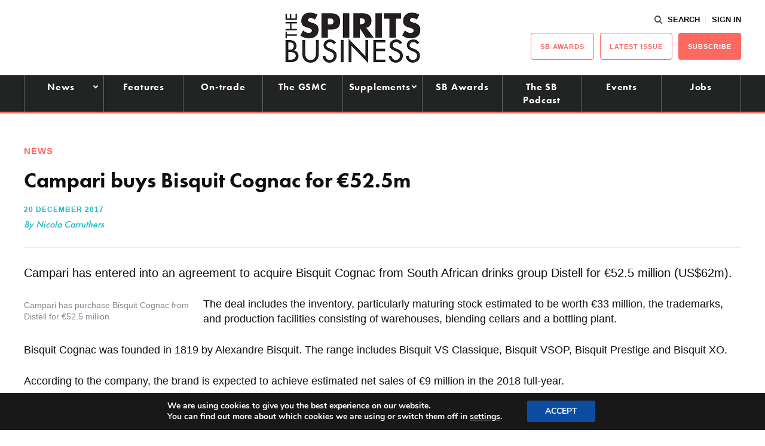

--- FILE ---
content_type: text/html; charset=UTF-8
request_url: https://www.thespiritsbusiness.com/2017/12/campari-buys-bisquit-cognac-for-e52-5m/
body_size: 17324
content:
<!DOCTYPE html>
<html lang="en-US">
<head>
    <title>Campari buys Bisquit Cognac for €52.5m - The Spirits Business</title>
    <meta charset="UTF-8" /> 
    <meta http-equiv="x-ua-compatible" content="IE=edge">
    <link rel="icon" type="image/png" href="https://www.thespiritsbusiness.com/content/themes/redwire-drink-business/assets/images/sb/favicon.png" />
    <meta name="viewport" content="width=device-width, initial-scale=1">
    <meta name="post-author" content="Nicola Carruthers">
    <meta name="post-publish-date" content="2017-12-20">
    <link rel="profile" href="http://gmpg.org/xfn/11">
    
    <script async="async" src="https://www.googletagservices.com/tag/js/gpt.js"> </script>



<script async src="https://www.googletagmanager.com/gtag/js?id=G-1CQ3BDJRFH"></script>

<script>

window.dataLayer = window.dataLayer || [];

function gtag(){dataLayer.push(arguments);}

const authorMeta = document.querySelector('meta[name="post-author"]');
const postAuthor = authorMeta ? authorMeta.content : 'Unknown';

const publishDateMeta = document.querySelector('meta[name="post-publish-date"]');
const postDate = publishDateMeta ? publishDateMeta.content : 'Unknown';

gtag('js', new Date());

gtag('config', 'G-1CQ3BDJRFH');

gtag('event', 'page_view', {
    post_author: postAuthor,
    post_publish_date: postDate
});

</script>

            
<script>

// define google tag namespace
window.googletag = window.googletag || { cmd: [] };

function get_current_size() {

    var screen_widths = {
            xl : 1000,
            lg : 728,
            md : 320,
            sm : 0,
        };

    var current_size = "sm";

    for (var key in screen_widths) {
        if ( document.documentElement.clientWidth >= screen_widths[key] ) {
            current_size = key;
            break;
        }
    };

    return current_size;
}

googletag.cmd.push( function() {

    var current_size = get_current_size();

                        
                var dimensions      = document.getElementById("ad-85ecf8c05dadb681f958f565d3182c2b").getAttribute("data-" + current_size + "-dimensions");
                
                // Define slot
                var slot = googletag.defineSlot('/13229549/sb_standard_leaderboard', JSON.parse(dimensions), 'ad-85ecf8c05dadb681f958f565d3182c2b')
                    .addService(googletag.pubads())
                    .setCollapseEmptyDiv(true);

                
                                            
                var dimensions      = document.getElementById("ad-99523cdfc25fce32e6bf0a469f81ebfb").getAttribute("data-" + current_size + "-dimensions");
                
                // Define slot
                var slot = googletag.defineSlot('/13229549/sb_left_gutter', JSON.parse(dimensions), 'ad-99523cdfc25fce32e6bf0a469f81ebfb')
                    .addService(googletag.pubads())
                    .setCollapseEmptyDiv(true);

                
                                            
                var dimensions      = document.getElementById("ad-18f1ba4d09641df2300044d8c8f25db0").getAttribute("data-" + current_size + "-dimensions");
                
                // Define slot
                var slot = googletag.defineSlot('/13229549/sb_right_gutter', JSON.parse(dimensions), 'ad-18f1ba4d09641df2300044d8c8f25db0')
                    .addService(googletag.pubads())
                    .setCollapseEmptyDiv(true);

                
                                                        
                var dimensions      = document.getElementById("ad-853311b27880d9a5b6839c7ba7a930b0").getAttribute("data-" + current_size + "-dimensions");
                
                // Define slot
                var slot = googletag.defineSlot('/13229549/sb_btm_mpu', JSON.parse(dimensions), 'ad-853311b27880d9a5b6839c7ba7a930b0')
                    .addService(googletag.pubads())
                    .setCollapseEmptyDiv(true);

                
                                            
                var dimensions      = document.getElementById("ad-8bf3e1c90053b6e3747769fe772f4923").getAttribute("data-" + current_size + "-dimensions");
                
                // Define slot
                var slot = googletag.defineSlot('/13229549/sb_Post-PreComments', JSON.parse(dimensions), 'ad-8bf3e1c90053b6e3747769fe772f4923')
                    .addService(googletag.pubads())
                    .setCollapseEmptyDiv(true);

                
                                            
                var dimensions      = document.getElementById("ad-a39e0ed2fb136ea398b8174350e53799").getAttribute("data-" + current_size + "-dimensions");
                
                // Define slot
                var slot = googletag.defineSlot('/13229549/sb_mid_article_ad_1', JSON.parse(dimensions), 'ad-a39e0ed2fb136ea398b8174350e53799')
                    .addService(googletag.pubads())
                    .setCollapseEmptyDiv(true);

                
                                
    googletag.enableServices();

});
</script>    
    
    <script src="https://use.typekit.net/iru2dyv.js" async></script>
    <script>try{Typekit.load({ async: true });}catch(e){}</script>

    <meta name='robots' content='index, follow, max-image-preview:large, max-snippet:-1, max-video-preview:-1' />

<!-- Social Warfare v4.5.6 https://warfareplugins.com - BEGINNING OF OUTPUT -->
<style>
	@font-face {
		font-family: "sw-icon-font";
		src:url("https://www.thespiritsbusiness.com/content/plugins/social-warfare/assets/fonts/sw-icon-font.eot?ver=4.5.6");
		src:url("https://www.thespiritsbusiness.com/content/plugins/social-warfare/assets/fonts/sw-icon-font.eot?ver=4.5.6#iefix") format("embedded-opentype"),
		url("https://www.thespiritsbusiness.com/content/plugins/social-warfare/assets/fonts/sw-icon-font.woff?ver=4.5.6") format("woff"),
		url("https://www.thespiritsbusiness.com/content/plugins/social-warfare/assets/fonts/sw-icon-font.ttf?ver=4.5.6") format("truetype"),
		url("https://www.thespiritsbusiness.com/content/plugins/social-warfare/assets/fonts/sw-icon-font.svg?ver=4.5.6#1445203416") format("svg");
		font-weight: normal;
		font-style: normal;
		font-display:block;
	}
</style>
<!-- Social Warfare v4.5.6 https://warfareplugins.com - END OF OUTPUT -->


	<!-- This site is optimized with the Yoast SEO plugin v26.7 - https://yoast.com/wordpress/plugins/seo/ -->
	<link rel="canonical" href="https://www.thespiritsbusiness.com/2017/12/campari-buys-bisquit-cognac-for-e52-5m/" />
	<meta property="og:locale" content="en_US" />
	<meta property="og:type" content="article" />
	<meta property="og:title" content="Campari buys Bisquit Cognac for €52.5m - The Spirits Business" />
	<meta property="og:description" content="Campari has entered into an agreement to acquire Bisquit Cognac from South African drinks group Distell for €52.5 million (US$62m)" />
	<meta property="og:url" content="https://www.thespiritsbusiness.com/2017/12/campari-buys-bisquit-cognac-for-e52-5m/" />
	<meta property="og:site_name" content="The Spirits Business" />
	<meta property="article:published_time" content="2017-12-20T11:08:15+00:00" />
	<meta property="article:modified_time" content="2017-12-20T11:20:39+00:00" />
	<meta property="og:image" content="https://www.thespiritsbusiness.com/content/uploads/2017/12/bisquit-cognac.jpg" />
	<meta property="og:image:width" content="280" />
	<meta property="og:image:height" content="280" />
	<meta property="og:image:type" content="image/jpeg" />
	<meta name="author" content="Nicola Carruthers" />
	<meta name="twitter:card" content="summary_large_image" />
	<meta name="twitter:label1" content="Written by" />
	<meta name="twitter:data1" content="Nicola Carruthers" />
	<meta name="twitter:label2" content="Est. reading time" />
	<meta name="twitter:data2" content="1 minute" />
	<script type="application/ld+json" class="yoast-schema-graph">{"@context":"https://schema.org","@graph":[{"@type":"Article","@id":"https://www.thespiritsbusiness.com/2017/12/campari-buys-bisquit-cognac-for-e52-5m/#article","isPartOf":{"@id":"https://www.thespiritsbusiness.com/2017/12/campari-buys-bisquit-cognac-for-e52-5m/"},"author":{"name":"Nicola Carruthers","@id":"https://www.thespiritsbusiness.com/#/schema/person/96188952ae9f2f44d40018d9cdafdec1"},"headline":"Campari buys Bisquit Cognac for €52.5m","datePublished":"2017-12-20T11:08:15+00:00","dateModified":"2017-12-20T11:20:39+00:00","mainEntityOfPage":{"@id":"https://www.thespiritsbusiness.com/2017/12/campari-buys-bisquit-cognac-for-e52-5m/"},"wordCount":301,"commentCount":0,"publisher":{"@id":"https://www.thespiritsbusiness.com/#organization"},"image":{"@id":"https://www.thespiritsbusiness.com/2017/12/campari-buys-bisquit-cognac-for-e52-5m/#primaryimage"},"thumbnailUrl":"https://www.thespiritsbusiness.com/content/uploads/2017/12/bisquit-cognac.jpg","keywords":["acquisition","Bisquit Cognac","Campari","Cognac","Distell","finance"],"articleSection":["Headline","News"],"inLanguage":"en-US","potentialAction":[{"@type":"CommentAction","name":"Comment","target":["https://www.thespiritsbusiness.com/2017/12/campari-buys-bisquit-cognac-for-e52-5m/#respond"]}]},{"@type":"WebPage","@id":"https://www.thespiritsbusiness.com/2017/12/campari-buys-bisquit-cognac-for-e52-5m/","url":"https://www.thespiritsbusiness.com/2017/12/campari-buys-bisquit-cognac-for-e52-5m/","name":"Campari buys Bisquit Cognac for €52.5m - The Spirits Business","isPartOf":{"@id":"https://www.thespiritsbusiness.com/#website"},"primaryImageOfPage":{"@id":"https://www.thespiritsbusiness.com/2017/12/campari-buys-bisquit-cognac-for-e52-5m/#primaryimage"},"image":{"@id":"https://www.thespiritsbusiness.com/2017/12/campari-buys-bisquit-cognac-for-e52-5m/#primaryimage"},"thumbnailUrl":"https://www.thespiritsbusiness.com/content/uploads/2017/12/bisquit-cognac.jpg","datePublished":"2017-12-20T11:08:15+00:00","dateModified":"2017-12-20T11:20:39+00:00","breadcrumb":{"@id":"https://www.thespiritsbusiness.com/2017/12/campari-buys-bisquit-cognac-for-e52-5m/#breadcrumb"},"inLanguage":"en-US","potentialAction":[{"@type":"ReadAction","target":["https://www.thespiritsbusiness.com/2017/12/campari-buys-bisquit-cognac-for-e52-5m/"]}]},{"@type":"ImageObject","inLanguage":"en-US","@id":"https://www.thespiritsbusiness.com/2017/12/campari-buys-bisquit-cognac-for-e52-5m/#primaryimage","url":"https://www.thespiritsbusiness.com/content/uploads/2017/12/bisquit-cognac.jpg","contentUrl":"https://www.thespiritsbusiness.com/content/uploads/2017/12/bisquit-cognac.jpg","width":280,"height":280},{"@type":"BreadcrumbList","@id":"https://www.thespiritsbusiness.com/2017/12/campari-buys-bisquit-cognac-for-e52-5m/#breadcrumb","itemListElement":[{"@type":"ListItem","position":1,"name":"Home","item":"https://www.thespiritsbusiness.com/"},{"@type":"ListItem","position":2,"name":"Campari buys Bisquit Cognac for €52.5m"}]},{"@type":"WebSite","@id":"https://www.thespiritsbusiness.com/#website","url":"https://www.thespiritsbusiness.com/","name":"The Spirits Business","description":"The International Spirits Trade","publisher":{"@id":"https://www.thespiritsbusiness.com/#organization"},"potentialAction":[{"@type":"SearchAction","target":{"@type":"EntryPoint","urlTemplate":"https://www.thespiritsbusiness.com/?s={search_term_string}"},"query-input":{"@type":"PropertyValueSpecification","valueRequired":true,"valueName":"search_term_string"}}],"inLanguage":"en-US"},{"@type":"Organization","@id":"https://www.thespiritsbusiness.com/#organization","name":"The Spirits Business","url":"https://www.thespiritsbusiness.com/","logo":{"@type":"ImageObject","inLanguage":"en-US","@id":"https://www.thespiritsbusiness.com/#/schema/logo/image/","url":"https://www.thespiritsbusiness.com/content/uploads/2021/08/logo.png","contentUrl":"https://www.thespiritsbusiness.com/content/uploads/2021/08/logo.png","width":449,"height":170,"caption":"The Spirits Business"},"image":{"@id":"https://www.thespiritsbusiness.com/#/schema/logo/image/"}},{"@type":"Person","@id":"https://www.thespiritsbusiness.com/#/schema/person/96188952ae9f2f44d40018d9cdafdec1","name":"Nicola Carruthers","image":{"@type":"ImageObject","inLanguage":"en-US","@id":"https://www.thespiritsbusiness.com/#/schema/person/image/","url":"https://secure.gravatar.com/avatar/68aa700d4a69f4145367114823461780aa906079c7ea4cf622af0a5c73aa2df5?s=96&d=mm&r=g","contentUrl":"https://secure.gravatar.com/avatar/68aa700d4a69f4145367114823461780aa906079c7ea4cf622af0a5c73aa2df5?s=96&d=mm&r=g","caption":"Nicola Carruthers"}}]}</script>
	<!-- / Yoast SEO plugin. -->


<script type="text/javascript" id="wpp-js" src="https://www.thespiritsbusiness.com/content/plugins/wordpress-popular-posts/assets/js/wpp.min.js?ver=7.3.6" data-sampling="0" data-sampling-rate="100" data-api-url="https://www.thespiritsbusiness.com/wp-json/wordpress-popular-posts" data-post-id="680964" data-token="eab2a67581" data-lang="0" data-debug="0"></script>
<link rel="alternate" type="application/rss+xml" title="The Spirits Business &raquo; Campari buys Bisquit Cognac for €52.5m Comments Feed" href="https://www.thespiritsbusiness.com/2017/12/campari-buys-bisquit-cognac-for-e52-5m/feed/" />
<link rel="alternate" title="oEmbed (JSON)" type="application/json+oembed" href="https://www.thespiritsbusiness.com/wp-json/oembed/1.0/embed?url=https%3A%2F%2Fwww.thespiritsbusiness.com%2F2017%2F12%2Fcampari-buys-bisquit-cognac-for-e52-5m%2F" />
<link rel="alternate" title="oEmbed (XML)" type="text/xml+oembed" href="https://www.thespiritsbusiness.com/wp-json/oembed/1.0/embed?url=https%3A%2F%2Fwww.thespiritsbusiness.com%2F2017%2F12%2Fcampari-buys-bisquit-cognac-for-e52-5m%2F&#038;format=xml" />
<style id='wp-img-auto-sizes-contain-inline-css' type='text/css'>
img:is([sizes=auto i],[sizes^="auto," i]){contain-intrinsic-size:3000px 1500px}
/*# sourceURL=wp-img-auto-sizes-contain-inline-css */
</style>
<link rel='stylesheet' id='social-warfare-block-css-css' href='https://www.thespiritsbusiness.com/content/plugins/social-warfare/assets/js/post-editor/dist/blocks.style.build.css?ver=6.9' type='text/css' media='all' />
<style id='classic-theme-styles-inline-css' type='text/css'>
/*! This file is auto-generated */
.wp-block-button__link{color:#fff;background-color:#32373c;border-radius:9999px;box-shadow:none;text-decoration:none;padding:calc(.667em + 2px) calc(1.333em + 2px);font-size:1.125em}.wp-block-file__button{background:#32373c;color:#fff;text-decoration:none}
/*# sourceURL=/wp-includes/css/classic-themes.min.css */
</style>
<link rel='stylesheet' id='som_lost_password_style-css' href='https://www.thespiritsbusiness.com/content/plugins/frontend-reset-password/assets/css/password-lost.css?ver=6.9' type='text/css' media='all' />
<link rel='stylesheet' id='social_warfare-css' href='https://www.thespiritsbusiness.com/content/plugins/social-warfare/assets/css/style.min.css?ver=4.5.6' type='text/css' media='all' />
<link rel='stylesheet' id='magnificpopup-stylesheet-css' href='https://www.thespiritsbusiness.com/content/themes/redwire-drink-business/assets/css/vendor/magnific-popup.css?ver=6.9' type='text/css' media='all' />
<link rel='stylesheet' id='main-stylesheet-css' href='https://www.thespiritsbusiness.com/content/themes/redwire-drink-business/assets/css/sb.min.css?ver=2.7.6' type='text/css' media='all' />
<link rel='stylesheet' id='moove_gdpr_frontend-css' href='https://www.thespiritsbusiness.com/content/plugins/gdpr-cookie-compliance/dist/styles/gdpr-main.css?ver=5.0.9' type='text/css' media='all' />
<style id='moove_gdpr_frontend-inline-css' type='text/css'>
#moove_gdpr_cookie_modal,#moove_gdpr_cookie_info_bar,.gdpr_cookie_settings_shortcode_content{font-family:&#039;Nunito&#039;,sans-serif}#moove_gdpr_save_popup_settings_button{background-color:#373737;color:#fff}#moove_gdpr_save_popup_settings_button:hover{background-color:#000}#moove_gdpr_cookie_info_bar .moove-gdpr-info-bar-container .moove-gdpr-info-bar-content a.mgbutton,#moove_gdpr_cookie_info_bar .moove-gdpr-info-bar-container .moove-gdpr-info-bar-content button.mgbutton{background-color:#0C4DA2}#moove_gdpr_cookie_modal .moove-gdpr-modal-content .moove-gdpr-modal-footer-content .moove-gdpr-button-holder a.mgbutton,#moove_gdpr_cookie_modal .moove-gdpr-modal-content .moove-gdpr-modal-footer-content .moove-gdpr-button-holder button.mgbutton,.gdpr_cookie_settings_shortcode_content .gdpr-shr-button.button-green{background-color:#0C4DA2;border-color:#0C4DA2}#moove_gdpr_cookie_modal .moove-gdpr-modal-content .moove-gdpr-modal-footer-content .moove-gdpr-button-holder a.mgbutton:hover,#moove_gdpr_cookie_modal .moove-gdpr-modal-content .moove-gdpr-modal-footer-content .moove-gdpr-button-holder button.mgbutton:hover,.gdpr_cookie_settings_shortcode_content .gdpr-shr-button.button-green:hover{background-color:#fff;color:#0C4DA2}#moove_gdpr_cookie_modal .moove-gdpr-modal-content .moove-gdpr-modal-close i,#moove_gdpr_cookie_modal .moove-gdpr-modal-content .moove-gdpr-modal-close span.gdpr-icon{background-color:#0C4DA2;border:1px solid #0C4DA2}#moove_gdpr_cookie_info_bar span.moove-gdpr-infobar-allow-all.focus-g,#moove_gdpr_cookie_info_bar span.moove-gdpr-infobar-allow-all:focus,#moove_gdpr_cookie_info_bar button.moove-gdpr-infobar-allow-all.focus-g,#moove_gdpr_cookie_info_bar button.moove-gdpr-infobar-allow-all:focus,#moove_gdpr_cookie_info_bar span.moove-gdpr-infobar-reject-btn.focus-g,#moove_gdpr_cookie_info_bar span.moove-gdpr-infobar-reject-btn:focus,#moove_gdpr_cookie_info_bar button.moove-gdpr-infobar-reject-btn.focus-g,#moove_gdpr_cookie_info_bar button.moove-gdpr-infobar-reject-btn:focus,#moove_gdpr_cookie_info_bar span.change-settings-button.focus-g,#moove_gdpr_cookie_info_bar span.change-settings-button:focus,#moove_gdpr_cookie_info_bar button.change-settings-button.focus-g,#moove_gdpr_cookie_info_bar button.change-settings-button:focus{-webkit-box-shadow:0 0 1px 3px #0C4DA2;-moz-box-shadow:0 0 1px 3px #0C4DA2;box-shadow:0 0 1px 3px #0C4DA2}#moove_gdpr_cookie_modal .moove-gdpr-modal-content .moove-gdpr-modal-close i:hover,#moove_gdpr_cookie_modal .moove-gdpr-modal-content .moove-gdpr-modal-close span.gdpr-icon:hover,#moove_gdpr_cookie_info_bar span[data-href]>u.change-settings-button{color:#0C4DA2}#moove_gdpr_cookie_modal .moove-gdpr-modal-content .moove-gdpr-modal-left-content #moove-gdpr-menu li.menu-item-selected a span.gdpr-icon,#moove_gdpr_cookie_modal .moove-gdpr-modal-content .moove-gdpr-modal-left-content #moove-gdpr-menu li.menu-item-selected button span.gdpr-icon{color:inherit}#moove_gdpr_cookie_modal .moove-gdpr-modal-content .moove-gdpr-modal-left-content #moove-gdpr-menu li a span.gdpr-icon,#moove_gdpr_cookie_modal .moove-gdpr-modal-content .moove-gdpr-modal-left-content #moove-gdpr-menu li button span.gdpr-icon{color:inherit}#moove_gdpr_cookie_modal .gdpr-acc-link{line-height:0;font-size:0;color:transparent;position:absolute}#moove_gdpr_cookie_modal .moove-gdpr-modal-content .moove-gdpr-modal-close:hover i,#moove_gdpr_cookie_modal .moove-gdpr-modal-content .moove-gdpr-modal-left-content #moove-gdpr-menu li a,#moove_gdpr_cookie_modal .moove-gdpr-modal-content .moove-gdpr-modal-left-content #moove-gdpr-menu li button,#moove_gdpr_cookie_modal .moove-gdpr-modal-content .moove-gdpr-modal-left-content #moove-gdpr-menu li button i,#moove_gdpr_cookie_modal .moove-gdpr-modal-content .moove-gdpr-modal-left-content #moove-gdpr-menu li a i,#moove_gdpr_cookie_modal .moove-gdpr-modal-content .moove-gdpr-tab-main .moove-gdpr-tab-main-content a:hover,#moove_gdpr_cookie_info_bar.moove-gdpr-dark-scheme .moove-gdpr-info-bar-container .moove-gdpr-info-bar-content a.mgbutton:hover,#moove_gdpr_cookie_info_bar.moove-gdpr-dark-scheme .moove-gdpr-info-bar-container .moove-gdpr-info-bar-content button.mgbutton:hover,#moove_gdpr_cookie_info_bar.moove-gdpr-dark-scheme .moove-gdpr-info-bar-container .moove-gdpr-info-bar-content a:hover,#moove_gdpr_cookie_info_bar.moove-gdpr-dark-scheme .moove-gdpr-info-bar-container .moove-gdpr-info-bar-content button:hover,#moove_gdpr_cookie_info_bar.moove-gdpr-dark-scheme .moove-gdpr-info-bar-container .moove-gdpr-info-bar-content span.change-settings-button:hover,#moove_gdpr_cookie_info_bar.moove-gdpr-dark-scheme .moove-gdpr-info-bar-container .moove-gdpr-info-bar-content button.change-settings-button:hover,#moove_gdpr_cookie_info_bar.moove-gdpr-dark-scheme .moove-gdpr-info-bar-container .moove-gdpr-info-bar-content u.change-settings-button:hover,#moove_gdpr_cookie_info_bar span[data-href]>u.change-settings-button,#moove_gdpr_cookie_info_bar.moove-gdpr-dark-scheme .moove-gdpr-info-bar-container .moove-gdpr-info-bar-content a.mgbutton.focus-g,#moove_gdpr_cookie_info_bar.moove-gdpr-dark-scheme .moove-gdpr-info-bar-container .moove-gdpr-info-bar-content button.mgbutton.focus-g,#moove_gdpr_cookie_info_bar.moove-gdpr-dark-scheme .moove-gdpr-info-bar-container .moove-gdpr-info-bar-content a.focus-g,#moove_gdpr_cookie_info_bar.moove-gdpr-dark-scheme .moove-gdpr-info-bar-container .moove-gdpr-info-bar-content button.focus-g,#moove_gdpr_cookie_info_bar.moove-gdpr-dark-scheme .moove-gdpr-info-bar-container .moove-gdpr-info-bar-content a.mgbutton:focus,#moove_gdpr_cookie_info_bar.moove-gdpr-dark-scheme .moove-gdpr-info-bar-container .moove-gdpr-info-bar-content button.mgbutton:focus,#moove_gdpr_cookie_info_bar.moove-gdpr-dark-scheme .moove-gdpr-info-bar-container .moove-gdpr-info-bar-content a:focus,#moove_gdpr_cookie_info_bar.moove-gdpr-dark-scheme .moove-gdpr-info-bar-container .moove-gdpr-info-bar-content button:focus,#moove_gdpr_cookie_info_bar.moove-gdpr-dark-scheme .moove-gdpr-info-bar-container .moove-gdpr-info-bar-content span.change-settings-button.focus-g,span.change-settings-button:focus,button.change-settings-button.focus-g,button.change-settings-button:focus,#moove_gdpr_cookie_info_bar.moove-gdpr-dark-scheme .moove-gdpr-info-bar-container .moove-gdpr-info-bar-content u.change-settings-button.focus-g,#moove_gdpr_cookie_info_bar.moove-gdpr-dark-scheme .moove-gdpr-info-bar-container .moove-gdpr-info-bar-content u.change-settings-button:focus{color:#0C4DA2}#moove_gdpr_cookie_modal .moove-gdpr-branding.focus-g span,#moove_gdpr_cookie_modal .moove-gdpr-modal-content .moove-gdpr-tab-main a.focus-g,#moove_gdpr_cookie_modal .moove-gdpr-modal-content .moove-gdpr-tab-main .gdpr-cd-details-toggle.focus-g{color:#0C4DA2}#moove_gdpr_cookie_modal.gdpr_lightbox-hide{display:none}
/*# sourceURL=moove_gdpr_frontend-inline-css */
</style>
<script type="text/javascript" src="https://www.thespiritsbusiness.com/wp/wp-includes/js/jquery/jquery.min.js?ver=3.7.1" id="jquery-core-js"></script>
<script type="text/javascript" src="https://www.thespiritsbusiness.com/wp/wp-includes/js/jquery/jquery-migrate.min.js?ver=3.4.1" id="jquery-migrate-js"></script>
<link rel="https://api.w.org/" href="https://www.thespiritsbusiness.com/wp-json/" /><link rel="alternate" title="JSON" type="application/json" href="https://www.thespiritsbusiness.com/wp-json/wp/v2/posts/680964" /><link rel='shortlink' href='https://www.thespiritsbusiness.com/?p=680964' />
<style>
.som-password-error-message,
.som-password-sent-message {
	background-color: #ff2d2d;
	border-color: #ff2d2d;
}
</style>
            <style id="wpp-loading-animation-styles">@-webkit-keyframes bgslide{from{background-position-x:0}to{background-position-x:-200%}}@keyframes bgslide{from{background-position-x:0}to{background-position-x:-200%}}.wpp-widget-block-placeholder,.wpp-shortcode-placeholder{margin:0 auto;width:60px;height:3px;background:#dd3737;background:linear-gradient(90deg,#dd3737 0%,#571313 10%,#dd3737 100%);background-size:200% auto;border-radius:3px;-webkit-animation:bgslide 1s infinite linear;animation:bgslide 1s infinite linear}</style>
            		<script>
			document.documentElement.className = document.documentElement.className.replace( 'no-js', 'js' );
		</script>
				<style>
			.no-js img.lazyload { display: none; }
			figure.wp-block-image img.lazyloading { min-width: 150px; }
							.lazyload, .lazyloading { opacity: 0; }
				.lazyloaded {
					opacity: 1;
					transition: opacity 400ms;
					transition-delay: 0ms;
				}
					</style>
		<link rel="icon" href="https://www.thespiritsbusiness.com/content/uploads/2023/02/cropped-sb-favicon-32x32.png" sizes="32x32" />
<link rel="icon" href="https://www.thespiritsbusiness.com/content/uploads/2023/02/cropped-sb-favicon-192x192.png" sizes="192x192" />
<link rel="apple-touch-icon" href="https://www.thespiritsbusiness.com/content/uploads/2023/02/cropped-sb-favicon-180x180.png" />
<meta name="msapplication-TileImage" content="https://www.thespiritsbusiness.com/content/uploads/2023/02/cropped-sb-favicon-270x270.png" />
		<style type="text/css" id="wp-custom-css">
			/*.gform_wrapper .sb-attendees:after, .c-form__field--select:after, .variations .value:after {
    content: '';
    position: absolute;
    top: 50%;
	  right: 20px;
    border-top: 2px solid #0E0F11;
    border-right: 2px solid #0E0F11;
    width: 8px;
    height: 8px;
	    -ms-transform: translateY(-50%) rotate(135deg);
    transform: translateY(-50%) rotate(
135deg);
    pointer-events: none;
}

body .gform_wrapper .sb-attendees::after{
	    top: 65% !important;
}
*/
.gform_wrapper .sb-attendees {
		    padding-top: 15px!important;
}

.gform_wrapper .sb-attendees select {
	border: 1px solid #c2c4c9;
    border-radius: inherit;
    font-family: basic-sans, sans-serif;
    font-weight: 300;
    font-style: normal;
    font-size: inherit;
    line-height: 1;
    padding: 12px 10px;
	background: #E7EDED;
	-webkit-appearance: none!important;
    appearance: none!important;
    outline: none !important;
	    color: #0E0F11;
    width: 100%;
}


/** BIDDING STYLES */

#rebel_bourbon_wrap > .gform_title {display:hidden}
.rebel_bourbon_wrap input
{
    padding: 15px 10px !important;
}
.rebel_bourbon_wrap .c-button {
	    padding: 20px 40px 20px;
	text-transform: UPPERCASE;
	font-size: 25px;
    margin-top: 2em;
	
}

.rbwrapper {
 	  display: grid;
		grid-template-columns: auto auto;
		grid-gap: 10px;
		background-color: #fff;
		color: #444;
  }

  .rbbox {
			background-color: #ffffff;
			color: #444;
			border-radius: 5px;
			padding: 20px;
  }

.rbdwrapper {
	 	  display: grid;
		grid-template-columns: auto;
		grid-gap: 10px;
		background-color: #fff;
		color: #444;
}

  .rbdbox {
			background-color: #ffffff;
			color: #444;
			border-radius: 5px;
			padding: 20px 0;
  }

#rbcountdown {font-size:}
div#rbcountdown li {
  display: inline-block;
  font-size: 1.5em;
  list-style-type: none;
  padding: 0.5em;
  text-transform: uppercase;
	text-align: center;

}

div#rbcountdown li span {
  display: block;
  font-size: 4.5rem;
	line-height: 1.4em;
}

#rbheadline {
	text-align:center
}		</style>
		

    <script>
        var APP_VARS = {
            AJAX: "https://www.thespiritsbusiness.com/wp/wp-admin/admin-ajax.php",
            IMAGES_URL: "https://www.thespiritsbusiness.com/content/themes/redwire-drink-business/assets/images",
            COUNTRY: "",
            PUBLICATION: "sb",
            PUBLICATION_PRIMARY: "sb",
            PUBLICATION_PRIMARY_HOME: "https://www.thespiritsbusiness.com",
            PUBLICATION_ALT: "",
            PUBLICATION_ALT_HOME: "",
        };
    </script>

<style id='global-styles-inline-css' type='text/css'>
:root{--wp--preset--aspect-ratio--square: 1;--wp--preset--aspect-ratio--4-3: 4/3;--wp--preset--aspect-ratio--3-4: 3/4;--wp--preset--aspect-ratio--3-2: 3/2;--wp--preset--aspect-ratio--2-3: 2/3;--wp--preset--aspect-ratio--16-9: 16/9;--wp--preset--aspect-ratio--9-16: 9/16;--wp--preset--gradient--vivid-cyan-blue-to-vivid-purple: linear-gradient(135deg,rgb(6,147,227) 0%,rgb(155,81,224) 100%);--wp--preset--gradient--light-green-cyan-to-vivid-green-cyan: linear-gradient(135deg,rgb(122,220,180) 0%,rgb(0,208,130) 100%);--wp--preset--gradient--luminous-vivid-amber-to-luminous-vivid-orange: linear-gradient(135deg,rgb(252,185,0) 0%,rgb(255,105,0) 100%);--wp--preset--gradient--luminous-vivid-orange-to-vivid-red: linear-gradient(135deg,rgb(255,105,0) 0%,rgb(207,46,46) 100%);--wp--preset--gradient--very-light-gray-to-cyan-bluish-gray: linear-gradient(135deg,rgb(238,238,238) 0%,rgb(169,184,195) 100%);--wp--preset--gradient--cool-to-warm-spectrum: linear-gradient(135deg,rgb(74,234,220) 0%,rgb(151,120,209) 20%,rgb(207,42,186) 40%,rgb(238,44,130) 60%,rgb(251,105,98) 80%,rgb(254,248,76) 100%);--wp--preset--gradient--blush-light-purple: linear-gradient(135deg,rgb(255,206,236) 0%,rgb(152,150,240) 100%);--wp--preset--gradient--blush-bordeaux: linear-gradient(135deg,rgb(254,205,165) 0%,rgb(254,45,45) 50%,rgb(107,0,62) 100%);--wp--preset--gradient--luminous-dusk: linear-gradient(135deg,rgb(255,203,112) 0%,rgb(199,81,192) 50%,rgb(65,88,208) 100%);--wp--preset--gradient--pale-ocean: linear-gradient(135deg,rgb(255,245,203) 0%,rgb(182,227,212) 50%,rgb(51,167,181) 100%);--wp--preset--gradient--electric-grass: linear-gradient(135deg,rgb(202,248,128) 0%,rgb(113,206,126) 100%);--wp--preset--gradient--midnight: linear-gradient(135deg,rgb(2,3,129) 0%,rgb(40,116,252) 100%);--wp--preset--font-size--small: 13px;--wp--preset--font-size--medium: 20px;--wp--preset--font-size--large: 36px;--wp--preset--font-size--x-large: 42px;--wp--preset--spacing--20: 0.44rem;--wp--preset--spacing--30: 0.67rem;--wp--preset--spacing--40: 1rem;--wp--preset--spacing--50: 1.5rem;--wp--preset--spacing--60: 2.25rem;--wp--preset--spacing--70: 3.38rem;--wp--preset--spacing--80: 5.06rem;--wp--preset--shadow--natural: 6px 6px 9px rgba(0, 0, 0, 0.2);--wp--preset--shadow--deep: 12px 12px 50px rgba(0, 0, 0, 0.4);--wp--preset--shadow--sharp: 6px 6px 0px rgba(0, 0, 0, 0.2);--wp--preset--shadow--outlined: 6px 6px 0px -3px rgb(255, 255, 255), 6px 6px rgb(0, 0, 0);--wp--preset--shadow--crisp: 6px 6px 0px rgb(0, 0, 0);}:where(.is-layout-flex){gap: 0.5em;}:where(.is-layout-grid){gap: 0.5em;}body .is-layout-flex{display: flex;}.is-layout-flex{flex-wrap: wrap;align-items: center;}.is-layout-flex > :is(*, div){margin: 0;}body .is-layout-grid{display: grid;}.is-layout-grid > :is(*, div){margin: 0;}:where(.wp-block-columns.is-layout-flex){gap: 2em;}:where(.wp-block-columns.is-layout-grid){gap: 2em;}:where(.wp-block-post-template.is-layout-flex){gap: 1.25em;}:where(.wp-block-post-template.is-layout-grid){gap: 1.25em;}.has-vivid-cyan-blue-to-vivid-purple-gradient-background{background: var(--wp--preset--gradient--vivid-cyan-blue-to-vivid-purple) !important;}.has-light-green-cyan-to-vivid-green-cyan-gradient-background{background: var(--wp--preset--gradient--light-green-cyan-to-vivid-green-cyan) !important;}.has-luminous-vivid-amber-to-luminous-vivid-orange-gradient-background{background: var(--wp--preset--gradient--luminous-vivid-amber-to-luminous-vivid-orange) !important;}.has-luminous-vivid-orange-to-vivid-red-gradient-background{background: var(--wp--preset--gradient--luminous-vivid-orange-to-vivid-red) !important;}.has-very-light-gray-to-cyan-bluish-gray-gradient-background{background: var(--wp--preset--gradient--very-light-gray-to-cyan-bluish-gray) !important;}.has-cool-to-warm-spectrum-gradient-background{background: var(--wp--preset--gradient--cool-to-warm-spectrum) !important;}.has-blush-light-purple-gradient-background{background: var(--wp--preset--gradient--blush-light-purple) !important;}.has-blush-bordeaux-gradient-background{background: var(--wp--preset--gradient--blush-bordeaux) !important;}.has-luminous-dusk-gradient-background{background: var(--wp--preset--gradient--luminous-dusk) !important;}.has-pale-ocean-gradient-background{background: var(--wp--preset--gradient--pale-ocean) !important;}.has-electric-grass-gradient-background{background: var(--wp--preset--gradient--electric-grass) !important;}.has-midnight-gradient-background{background: var(--wp--preset--gradient--midnight) !important;}.has-small-font-size{font-size: var(--wp--preset--font-size--small) !important;}.has-medium-font-size{font-size: var(--wp--preset--font-size--medium) !important;}.has-large-font-size{font-size: var(--wp--preset--font-size--large) !important;}.has-x-large-font-size{font-size: var(--wp--preset--font-size--x-large) !important;}
/*# sourceURL=global-styles-inline-css */
</style>
</head>
<body class="wp-singular post-template-default single single-post postid-680964 single-format-standard wp-theme-redwire-drink-business site-sb">

                <div class="c-sticky-ad">
    
            <div>
            <div class="container text-center">
                    
            
                <div class="c-ad c-ad--banner-header c-ad--header-banner" data-ad-position="header-banner">
            <div id="ad-85ecf8c05dadb681f958f565d3182c2b" class="c-ad__slot" 
                 
                    data-sm-dimensions="[88, 31]" 
                 
                    data-md-dimensions="[320, 90]" 
                 
                    data-lg-dimensions="[[970,250],[728, 90]]" 
                 
                    data-xl-dimensions="[[1260,190],[1260,191],[970,250],[728, 90]]" 
                            >
            </div>
        </div>
                </div>
        </div>
        <header id="js-sticky-ad-header" class=" c-sticky-ad__header">
        <div class="container container--fullwidth py-4">
            <div class="row no-gutters align-items-start align-items-md-center">
                <div class="col-6 col-md-4 u-fs-zero">
                    <div class="c-header-nav__list text-uppercase"> 
                                            </div>
                    <a href="#" class="c-burger c-header-ham js-menu-open">
    <img src="https://www.thespiritsbusiness.com/content/themes/redwire-drink-business/assets/images/icons/burger.svg" alt="Menu" class="svg" />
    <span>Menu</span>
</a>                </div>
                <div class="col-md-3 text-center pt-4 pt-md-0 order-3 order-md-2">
                    

        
<h2 class="c-logo js-logo ">
    <span>The Spirits Business</span>
    <a href="https://www.thespiritsbusiness.com" title="The Spirits Business">
        <img  alt="The Spirits Business" height="86" width="227" data-src="https://www.thespiritsbusiness.com/content/themes/redwire-drink-business/assets/images/sb/logo.png" class="lazyload" src="[data-uri]" /><noscript><img src="https://www.thespiritsbusiness.com/content/themes/redwire-drink-business/assets/images/sb/logo.png" alt="The Spirits Business" height="86" width="227" /></noscript>
    </a>
</h2>                </div>
                <div class="col-6 col-md-5 text-right order-2 order-md-3">
                    <nav class="c-header-nav-min">
                        <a href="#" class="c-header-nav-min__option c-header-nav-min__option--search js-search" rel="nofollow noreferrer noopener">
                            <img src="https://www.thespiritsbusiness.com/content/themes/redwire-drink-business/assets/images/icons/search.svg" class="svg" alt="Search" height="14" width="13" />
                            <span>Search</span>
                        </a>
                                                <a href="https://www.thespiritsbusiness.com/my-account/login/" class="c-header-nav-min__option c-header-nav-min__option--user js-user-logged-out" rel="nofollow noreferrer noopener">
                            <span>Sign in</span>
                        </a>
                        <a href="https://www.thespiritsbusiness.com/my-account/" class="c-header-nav-min__option c-header-nav-min__option--user js-user-logged-in" rel="nofollow noreferrer noopener">
                            <span>My account</span>
                        </a>
                        <a href="https://www.thespiritsbusiness.com/wp/wp-login.php?action=logout&amp;redirect_to=https%3A%2F%2Fwww.thespiritsbusiness.com%2F2017%2F12%2Fcampari-buys-bisquit-cognac-for-e52-5m%2F&amp;_wpnonce=1b53666318" class="c-header-nav-min__option c-header-nav-min__option--user js-user-logged-in" rel="nofollow noreferrer noopener">
                            <span>Sign out</span>
                        </a>
                        <div class="c-header-nav-min__option c-header-nav-min__option--submenu js-header-nav-submenu">
                            <img src="https://www.thespiritsbusiness.com/content/themes/redwire-drink-business/assets/images/icons/user-account.svg" class="svg" alt="User" />
                            <ul class="c-header-nav-min__submenu">
                                <li class="js-user-logged-out"><a href="https://www.thespiritsbusiness.com/my-account/login/" rel="nofollow noreferrer noopener">Sign in</a></li>
                                <li class="js-user-logged-in"><a href="https://www.thespiritsbusiness.com/my-account/" rel="nofollow noreferrer noopener">My account</a></li>
                                <li class="js-user-logged-in"><a href="https://www.thespiritsbusiness.com/wp/wp-login.php?action=logout&amp;redirect_to=https%3A%2F%2Fwww.thespiritsbusiness.com%2F2017%2F12%2Fcampari-buys-bisquit-cognac-for-e52-5m%2F&amp;_wpnonce=1b53666318" rel="nofollow noreferrer noopener">Sign out</a></li>
                            </ul>
                        </div>
                    </nav>
                    <div class="u-fs-zero pt-3 d-none d-lg-block">
                                                                            <a target="_blank" href="https://awards.thespiritsbusiness.com/" class="c-button c-button--secondary c-button--ghost mr-2">
                            sb Awards</a>
                                                                                                    <a href="/in-the-magazine/" class="c-button c-button--secondary c-button--ghost mr-2">Latest issue</a>
                                                                            <a href="/subscribe/" class="c-button c-button--secondary">Subscribe</a>
                                            </div>
                </div>
            </div>
        </div>
        <div class="c-main-header-nav">
            <div class="container">
                <ul class="c-main-header-nav__menu list-unstyled">
                                            <li class="list-unstyled-item  menu-item menu-item-type-custom menu-item-object-custom menu-item-765670 menu-item-has-children m-0">
                            <a href="#" class="children">News</a>
                                <ul class="sub-menu list-unstyled">
                    <li class="list-unstyled-item  menu-item menu-item-type-taxonomy menu-item-object-category current-post-ancestor current-menu-parent current-post-parent menu-item-765673 m-0">
                <a href="https://www.thespiritsbusiness.com/category/news/" class="">Latest news</a>
            </li>
                    <li class="list-unstyled-item  menu-item menu-item-type-custom menu-item-object-custom menu-item-765676 m-0">
                <a href="/tag/products,new-product,new-products,product,launches/" class="">Products</a>
            </li>
                    <li class="list-unstyled-item  menu-item menu-item-type-custom menu-item-object-custom menu-item-765680 m-0">
                <a href="/tag/marketing/" class="">Marketing</a>
            </li>
                    <li class="list-unstyled-item  menu-item menu-item-type-custom menu-item-object-custom menu-item-765679 m-0">
                <a href="/tag/people,people-news,jobs,appointment,appointments/" class="">People</a>
            </li>
                    <li class="list-unstyled-item  menu-item menu-item-type-custom menu-item-object-custom menu-item-765678 m-0">
                <a href="/tag/travel-retail,duty-free,airport-retail,tfwa/" class="">Travel retail</a>
            </li>
                    <li class="list-unstyled-item  menu-item menu-item-type-custom menu-item-object-custom menu-item-765683 m-0">
                <a href="/tag/sbtv/" class="">SBTV</a>
            </li>
                    <li class="list-unstyled-item  menu-item menu-item-type-custom menu-item-object-custom menu-item-765682 m-0">
                <a href="/tag/sponsored/" class="">Partner content</a>
            </li>
            </ul>
                        </li>
                                            <li class="list-unstyled-item  menu-item menu-item-type-custom menu-item-object-custom menu-item-765681 m-0">
                            <a href="/tag/features,feature/" class="">Features</a>
                                                    </li>
                                            <li class="list-unstyled-item  menu-item menu-item-type-custom menu-item-object-custom menu-item-765677 m-0">
                            <a href="/tag/on-trade,bars,best-bars,cocktails,cocktail/" class="">On-trade</a>
                                                    </li>
                                            <li class="list-unstyled-item  menu-item menu-item-type-custom menu-item-object-custom menu-item-847229 m-0">
                            <a href="https://globalspiritsmasters.com/" class="">The GSMC</a>
                                                    </li>
                                            <li class="list-unstyled-item  menu-item menu-item-type-custom menu-item-object-custom menu-item-847265 menu-item-has-children m-0">
                            <a href="https://www.thespiritsbusiness.com/in-the-magazine/supplements/" class="children">Supplements</a>
                                <ul class="sub-menu list-unstyled">
                    <li class="list-unstyled-item  menu-item menu-item-type-custom menu-item-object-custom menu-item-782309 m-0">
                <a href="https://www.thespiritsbusiness.com/issue/the-brand-champions-2025" class="">The Brand Champions</a>
            </li>
                    <li class="list-unstyled-item  menu-item menu-item-type-custom menu-item-object-custom menu-item-847267 m-0">
                <a href="https://www.thespiritsbusiness.com/issue/the-gsmc-yearbook-2024/" class="">The GSMC Yearbook</a>
            </li>
            </ul>
                        </li>
                                            <li class="list-unstyled-item  menu-item menu-item-type-custom menu-item-object-custom menu-item-853589 m-0">
                            <a href="https://awards.thespiritsbusiness.com/" class="">SB Awards</a>
                                                    </li>
                                            <li class="list-unstyled-item  menu-item menu-item-type-custom menu-item-object-custom menu-item-847269 m-0">
                            <a href="https://shows.acast.com/the-spirits-business-podcast/episodes" class="">The SB Podcast</a>
                                                    </li>
                                            <li class="list-unstyled-item  menu-item menu-item-type-custom menu-item-object-custom menu-item-807463 m-0">
                            <a href="https://www.thespiritsbusiness.com/events/" class="">Events</a>
                                                    </li>
                                            <li class="list-unstyled-item  menu-item menu-item-type-custom menu-item-object-custom menu-item-765672 m-0">
                            <a href="https://jobs.thespiritsbusiness.com/" class="">Jobs</a>
                                                    </li>
                                    </ul>
            </div>
        </div>
        <div class="c-search-bar js-search-bar">
            <div class="container">
                <div class="c-search-bar__inner">
                    <form method="get" role="search" action="https://www.thespiritsbusiness.com" id="js-search-form">
                        <input type="text" name="s" id="s" value="" placeholder="Search..." class="c-search-bar__input js-search-input" />
                    </form>
                    <div class="c-search-bar__controls">
                        <a href="#" class="c-search-bar__trigger js-search-term">
                            <img src="https://www.thespiritsbusiness.com/content/themes/redwire-drink-business/assets/images/icons/search.svg" alt="Search" class="svg" height="14" width="13" />
                        </a>
                        <a href="#" class="c-search-bar__close js-search-close">
                            <img src="https://www.thespiritsbusiness.com/content/themes/redwire-drink-business/assets/images/icons/close.svg" alt="Close" class="svg" />
                        </a>
                    </div>
                </div>
            </div>    
        </div>
    </header>
</div>    
    	<main class="position-relative">
        
        <div class="c-menu-wrapper js-menu">
    <a href="#" class="c-menu-wrapper__close c-close js-menu-close">
        <img src="https://www.thespiritsbusiness.com/content/themes/redwire-drink-business/assets/images/icons/close.svg" class="svg" alt="Close">
        <span>Menu</span>
    </a>
    <div class="c-menu">        
        <nav class="">
            <ul class="list-unstyled c-menu-options js-main-menu">
                                    <li class="list-unstyled-item  menu-item menu-item-type-custom menu-item-object-custom menu-item-765670 menu-item-has-children m-0">
                        <a href="#" class="children js-open-submenu">News</a>
                            <ul class="list-unstyled c-menu-options__sublevel js-submenu">
        <li class="c-menu-options__back js-close-submenu">
            <a href="#" class="">News</a>
        </li>
                    <li class=" menu-item menu-item-type-taxonomy menu-item-object-category current-post-ancestor current-menu-parent current-post-parent menu-item-765673 m-0">
                <a href="https://www.thespiritsbusiness.com/category/news/" class="">Latest news</a>
                            </li>
                    <li class=" menu-item menu-item-type-custom menu-item-object-custom menu-item-765676 m-0">
                <a href="/tag/products,new-product,new-products,product,launches/" class="">Products</a>
                            </li>
                    <li class=" menu-item menu-item-type-custom menu-item-object-custom menu-item-765680 m-0">
                <a href="/tag/marketing/" class="">Marketing</a>
                            </li>
                    <li class=" menu-item menu-item-type-custom menu-item-object-custom menu-item-765679 m-0">
                <a href="/tag/people,people-news,jobs,appointment,appointments/" class="">People</a>
                            </li>
                    <li class=" menu-item menu-item-type-custom menu-item-object-custom menu-item-765678 m-0">
                <a href="/tag/travel-retail,duty-free,airport-retail,tfwa/" class="">Travel retail</a>
                            </li>
                    <li class=" menu-item menu-item-type-custom menu-item-object-custom menu-item-765683 m-0">
                <a href="/tag/sbtv/" class="">SBTV</a>
                            </li>
                    <li class=" menu-item menu-item-type-custom menu-item-object-custom menu-item-765682 m-0">
                <a href="/tag/sponsored/" class="">Partner content</a>
                            </li>
            </ul>
                    </li>
                                    <li class="list-unstyled-item  menu-item menu-item-type-custom menu-item-object-custom menu-item-765681 m-0">
                        <a href="/tag/features,feature/" class="">Features</a>
                                            </li>
                                    <li class="list-unstyled-item  menu-item menu-item-type-custom menu-item-object-custom menu-item-765677 m-0">
                        <a href="/tag/on-trade,bars,best-bars,cocktails,cocktail/" class="">On-trade</a>
                                            </li>
                                    <li class="list-unstyled-item  menu-item menu-item-type-custom menu-item-object-custom menu-item-847229 m-0">
                        <a href="https://globalspiritsmasters.com/" class="">The GSMC</a>
                                            </li>
                                    <li class="list-unstyled-item  menu-item menu-item-type-custom menu-item-object-custom menu-item-847265 menu-item-has-children m-0">
                        <a href="https://www.thespiritsbusiness.com/in-the-magazine/supplements/" class="children js-open-submenu">Supplements</a>
                            <ul class="list-unstyled c-menu-options__sublevel js-submenu">
        <li class="c-menu-options__back js-close-submenu">
            <a href="#" class="">Supplements</a>
        </li>
                    <li class=" menu-item menu-item-type-custom menu-item-object-custom menu-item-782309 m-0">
                <a href="https://www.thespiritsbusiness.com/issue/the-brand-champions-2025" class="">The Brand Champions</a>
                            </li>
                    <li class=" menu-item menu-item-type-custom menu-item-object-custom menu-item-847267 m-0">
                <a href="https://www.thespiritsbusiness.com/issue/the-gsmc-yearbook-2024/" class="">The GSMC Yearbook</a>
                            </li>
            </ul>
                    </li>
                                    <li class="list-unstyled-item  menu-item menu-item-type-custom menu-item-object-custom menu-item-853589 m-0">
                        <a href="https://awards.thespiritsbusiness.com/" class="">SB Awards</a>
                                            </li>
                                    <li class="list-unstyled-item  menu-item menu-item-type-custom menu-item-object-custom menu-item-847269 m-0">
                        <a href="https://shows.acast.com/the-spirits-business-podcast/episodes" class="">The SB Podcast</a>
                                            </li>
                                    <li class="list-unstyled-item  menu-item menu-item-type-custom menu-item-object-custom menu-item-807463 m-0">
                        <a href="https://www.thespiritsbusiness.com/events/" class="">Events</a>
                                            </li>
                                    <li class="list-unstyled-item  menu-item menu-item-type-custom menu-item-object-custom menu-item-765672 m-0">
                        <a href="https://jobs.thespiritsbusiness.com/" class="">Jobs</a>
                                            </li>
                            </ul>
        </nav>
    </div>
</div>
        		                <div class="c-ad-take-over">
                <div class="container">
                        
            
                <div class="c-ad c-ad--take-over-left c-ad--" data-ad-position="">
            <div id="ad-99523cdfc25fce32e6bf0a469f81ebfb" class="c-ad__slot" 
                 
                    data-sm-dimensions="[[240,580],[240,582]]" 
                 
                    data-md-dimensions="[[240,580],[240,582]]" 
                 
                    data-lg-dimensions="[[240,580],[240,582]]" 
                 
                    data-xl-dimensions="[[240,580],[240,582]]" 
                            >
            </div>
        </div>
                            
            
                <div class="c-ad c-ad--take-over-right c-ad--" data-ad-position="">
            <div id="ad-18f1ba4d09641df2300044d8c8f25db0" class="c-ad__slot" 
                 
                    data-sm-dimensions="[[240,580],[240,582]]" 
                 
                    data-md-dimensions="[[240,580],[240,582]]" 
                 
                    data-lg-dimensions="[[240,580],[240,582]]" 
                 
                    data-xl-dimensions="[[240,580],[240,582]]" 
                            >
            </div>
        </div>
                    </div>
            </div>
	    
        <div class="container--ad-take-over">	

                        
    								
		<div class="container pt-6 pt-lg-7 pb-7 pb-md-8">
		<div class="row">
			            <div class="col-lg-12 col-xl-12 mb-5 mb-lg-0">
                <div class="c-post-taxonomies u-fs-small text-secondary mb-3">
                    <span class="c-post-taxonomies__cat">
                                                    News
                                                                                                                                            </span>
                                    </div>
                <h1 class="u-fs-h-large mb-4 mb-mb-5">Campari buys Bisquit Cognac for €52.5m</h1>
                <time datetime="2017-12-20" class="c-post-date text-tertiary mb-2">20 December 2017</time>
                <span class="c-post-author c-post-author--bigger">By Nicola Carruthers</span>

                <div class="c-separator my-4 my-md-5"></div>
                <div class="c-wp c-wp--article mb-6">
                                            <p class="standfirst">Campari has entered into an agreement to acquire Bisquit Cognac from South African drinks group Distell for €52.5 million (US$62m).</p>
<figure id="attachment_680989" aria-describedby="caption-attachment-680989" style="width: 280px" class="wp-caption alignleft"><figcaption id="caption-attachment-680989" class="wp-caption-text">Campari has purchase Bisquit Cognac from Distell for €52.5 million</figcaption></figure>
<p>The deal includes the inventory, particularly maturing stock estimated to be worth €33 million, the trademarks, and production facilities consisting of warehouses, blending cellars and a bottling plant.</p>
<p>Bisquit Cognac was founded in 1819 by Alexandre Bisquit. The range includes Bisquit VS Classique, Bisquit VSOP, Bisquit Prestige and Bisquit XO.</p>
<p>According to the company, the brand is expected to achieve estimated net sales of €9 million in the 2018 full-year.</p>
<p>The brand’s key markets include South Africa, Belgium, Switzerland, and Global Travel Retail.</p>
<p>“We are very pleased to have acquired Bisquit Cognac, as it gives us the opportunity to expand our offering into the premium and growing Cognac category,” said CEO Bob Kunze-Concewitz.</p>
<div class="row text-center mt-1 mb-1 col-md-12 px-0">
<div class="c-ad c-ad--post-midarticle1 c-ad--post-midarticle1" data-ad-position="post-midarticle1">
<div id="ad-a39e0ed2fb136ea398b8174350e53799" class="c-ad__slot"
														data-sm-dimensions="[88,31]"
														data-md-dimensions="[320,90]"
														data-lg-dimensions="[[970, 250]]"
														data-xl-dimensions="[[970, 250]]"
													>
													</div>
</p></div>
</p></div>
<p>“Thanks to the super premium brand Bisquit Cognac and its strong heritage; we further enhance our premium brands portfolio, driving richer product mix. Moreover, we acquire a significant stock of high quality Cognac and take full control of the Cognac ageing process, thus enabling brand innovation opportunities in the future.</p>
<p>“From a distribution standpoint we further strengthen our route-to-market, particularly in our recently established South African market, with potential upsides to further develop the newly acquired business internationally, particularly in US and China, the key regions for the premium Cognac category. Moreover we further increase our exposure to the premium on-premise distribution channel, across both developed markets and emerging markets.&#8221;</p>
<p>The deal is expected to close during the first quarter of 2018.</p>
<p>Campari also said that the conditions for its<a href="https://www.thespiritsbusiness.com/2017/10/gruppo-campari-offloads-soft-drink-brand-to-focus-on-spirits/"> recent disposal of the Lemonsoda business </a>have now been fulfilled, and the deal is expected to be completed on 2 January 2018.</p>
<div class="swp-content-locator"></div>
<p><input id="daextam-post-id" type="hidden" value="680964"></p>
<div class="swp-content-locator"></div><input id="daextam-post-id" type="hidden" value="680964">
                    
                    
                </div>

                
                    <ul class="list-inline u-fs-zero">
    <li class="list-inline-item mr-1">
        <a href="https://twitter.com/intent/tweet?url=https://www.thespiritsbusiness.com/2017/12/campari-buys-bisquit-cognac-for-e52-5m/" target="_blank">
            <img data-src="https://www.thespiritsbusiness.com/content/themes/redwire-drink-business/assets/images/icons/x-share-button-icon.png"  width="90" alt="Twitter" class="js-lazy">
        </a>
    </li>
    <li class="list-inline-item mr-1">
        <a href="https://www.facebook.com/share.php?u=https://www.thespiritsbusiness.com/2017/12/campari-buys-bisquit-cognac-for-e52-5m/" target="_blank">
            <img data-src="https://www.thespiritsbusiness.com/content/themes/redwire-drink-business/assets/images/icons/share-facebook.png" height="30" width="90" alt="Facebook" class="js-lazy">
        </a>
    </li>
            <li class="list-inline-item mr-1">
        <a href="https://www.linkedin.com/cws/share?url=https://www.thespiritsbusiness.com/2017/12/campari-buys-bisquit-cognac-for-e52-5m/" target="_blank">
            <img data-src="https://www.thespiritsbusiness.com/content/themes/redwire-drink-business/assets/images/icons/share-linkedin.png" height="30"  width="90" alt="Linkedin" class="js-lazy">
        </a>
    </li>
</ul>
                
                            </div>



            			<div class="col-lg-12 ">
                <aside>

        
        
    <div class="mb-6">
            </div>


        <div class="mb-6 row col-md-12 col-lg-12 col-xl-12 mt-4">
                            <div class="col-md-4 col-lg-4 col-xl-4 mb-6">
                                        <h2 class="c-underlined-title c-underlined-title--medium-large mb-5">Most read</h2>
<ul class="c-list-separator">
            <li>
            <a href="https://www.thespiritsbusiness.com/2026/01/sazerac-loses-buzzballz-container-patent-case/" class="c-simple-heading">
                                    <div class="row">
                        <div class="col-lg-4 d-none d-lg-block">
                            <div class="o-crop o-crop--fill o-crop--3:2 border">
                                <img data-src="https://www.thespiritsbusiness.com/content/uploads/2026/01/BuzzBallz-400x0-c-default.jpg" class="o-crop__content o-crop__content--center js-lazy" alt="Sazerac loses BuzzBallz container patent case" />
                            </div>
                        </div>
                        <div class="col-lg-8">
                            <h3>Sazerac loses BuzzBallz container patent case</h3>
                        </div>
                    </div>
                            </a>
        </li>
            <li>
            <a href="https://www.thespiritsbusiness.com/2026/01/badachro-distillery-warms-up-stills-for-single-malt/" class="c-simple-heading">
                                    <div class="row">
                        <div class="col-lg-4 d-none d-lg-block">
                            <div class="o-crop o-crop--fill o-crop--3:2 border">
                                <img data-src="https://www.thespiritsbusiness.com/content/uploads/2026/01/Badachro-Distillery-founders-400x0-c-default.jpg" class="o-crop__content o-crop__content--center js-lazy" alt="Badachro Distillery warms up stills for single malt" />
                            </div>
                        </div>
                        <div class="col-lg-8">
                            <h3>Badachro Distillery warms up stills for single malt</h3>
                        </div>
                    </div>
                            </a>
        </li>
            <li>
            <a href="https://www.thespiritsbusiness.com/2026/01/bankrupt-luca-mariano-distillery-seeks-buyer/" class="c-simple-heading">
                                    <div class="row">
                        <div class="col-lg-4 d-none d-lg-block">
                            <div class="o-crop o-crop--fill o-crop--3:2 border">
                                <img data-src="https://www.thespiritsbusiness.com/content/uploads/2025/08/American-Whiskey-Masters-2025-400x0-c-default.jpg" class="o-crop__content o-crop__content--center js-lazy" alt="Bankrupt Luca Mariano Distillery seeks buyer" />
                            </div>
                        </div>
                        <div class="col-lg-8">
                            <h3>Bankrupt Luca Mariano Distillery seeks buyer</h3>
                        </div>
                    </div>
                            </a>
        </li>
    </ul>
                </div>
            
                            <div class="col-md-4 col-lg-4 col-xl-4 mb-6">
                                        <div class="bg-grey-light py-4">
    <h2 class="c-underlined-title c-underlined-title--medium-large c-underlined-title--secondary mb-5">Events</h2>
    <div class="px-3 px-lg-4 mb-5">
        <ul class="c-list-separator c-list-separator--white">
            
                <li>
                    <a href="https://www.thespiritsbusiness.com/event/miami-rum-congress/" class="c-simple-event">
                        <h3 class="u-fs-h-small mb-0">Miami Rum Congress 2026</h3>
                                                    <div class="d-block mb-1">
                                <img data-src="https://www.thespiritsbusiness.com/content/themes/redwire-drink-business/assets/images/icons/pin.svg" class="mr-1 js-lazy" alt="Location" width="7" height="10" /> 
                                <span class="u-ft-regular text-primary u-fs-extra-small text-normal align-middle">
                                    Miami Beach Convention Center 
                                     - Florida - USA
                                </span>
                            </div>
                                                <div class="d-block" style="line-height:20px">
                            <img src="https://www.thespiritsbusiness.com/content/themes/redwire-drink-business/assets/images/icons/calendar.svg" class="mr-1" alt="Calendar" width="11" height="12" />
                            <time datetime="20260206" class="c-featured d-inline align-middle">
                                February 6, 2026 
                                                                    - February 8, 2026 
                                                            </time>
                            
                           
                        </div>
                    </a>
                </li>
            
                <li>
                    <a href="https://www.thespiritsbusiness.com/event/wine-paris/" class="c-simple-event">
                        <h3 class="u-fs-h-small mb-0">Wine Paris 2026</h3>
                                                    <div class="d-block mb-1">
                                <img data-src="https://www.thespiritsbusiness.com/content/themes/redwire-drink-business/assets/images/icons/pin.svg" class="mr-1 js-lazy" alt="Location" width="7" height="10" /> 
                                <span class="u-ft-regular text-primary u-fs-extra-small text-normal align-middle">
                                    Porte de Versailles 
                                     - Paris - France
                                </span>
                            </div>
                                                <div class="d-block" style="line-height:20px">
                            <img src="https://www.thespiritsbusiness.com/content/themes/redwire-drink-business/assets/images/icons/calendar.svg" class="mr-1" alt="Calendar" width="11" height="12" />
                            <time datetime="20260209" class="c-featured d-inline align-middle">
                                February 9, 2026 
                                                                    - February 11, 2026 
                                                            </time>
                            
                           
                        </div>
                    </a>
                </li>
            
                <li>
                    <a href="https://www.thespiritsbusiness.com/event/prowein/" class="c-simple-event">
                        <h3 class="u-fs-h-small mb-0">ProWein Düsseldorf 2026</h3>
                                                    <div class="d-block mb-1">
                                <img data-src="https://www.thespiritsbusiness.com/content/themes/redwire-drink-business/assets/images/icons/pin.svg" class="mr-1 js-lazy" alt="Location" width="7" height="10" /> 
                                <span class="u-ft-regular text-primary u-fs-extra-small text-normal align-middle">
                                    Messe Düsseldorf  
                                     - Düsseldorf - Germany
                                </span>
                            </div>
                                                <div class="d-block" style="line-height:20px">
                            <img src="https://www.thespiritsbusiness.com/content/themes/redwire-drink-business/assets/images/icons/calendar.svg" class="mr-1" alt="Calendar" width="11" height="12" />
                            <time datetime="20260315" class="c-featured d-inline align-middle">
                                March 15, 2026 
                                                                    - March 17, 2026 
                                                            </time>
                            
                           
                        </div>
                    </a>
                </li>
                    </ul>
    </div>
    <div class="text-center">
        <a href="/events/" class="c-button">More events</a>
    </div>
</div>                </div>
            
            
            
            <div class="col-md-4 col-lg-4 col-xl-4 mb-6">
                    
            
                <div class="c-ad  c-ad--" data-ad-position="">
            <div id="ad-853311b27880d9a5b6839c7ba7a930b0" class="c-ad__slot" 
                 
                    data-sm-dimensions="[300, 250]" 
                 
                    data-md-dimensions="[300, 250]" 
                 
                    data-lg-dimensions="[300, 250]" 
                 
                    data-xl-dimensions="[300, 250]" 
                            >
            </div>
        </div>
                </div>

            
                    </div>

</aside>
            </div>
        </div>

        <div class="container text-center px-0 py-0">
              
            
                <div class="c-ad mt-2 mb-2 c-ad--" data-ad-position="">
            <div id="ad-8bf3e1c90053b6e3747769fe772f4923" class="c-ad__slot" 
                 
                    data-sm-dimensions="[88,31]" 
                 
                    data-md-dimensions="[320,90]" 
                 
                    data-lg-dimensions="[[970, 250],[728, 90]]" 
                 
                    data-xl-dimensions="[[970, 250],[728, 90]]" 
                            >
            </div>
        </div>
            </div>

	</div>


        </div>
	</main>

	    	    <footer class="c-footer py-6 py-lg-8 bg-primary">
    <div class="container container--fullwidth">
        <div class="row">
            <div class="col-lg-3 mb-4 mb-md-6 mb-lg-0">
                <div class="text-left text-md-center text-lg-left">
                    

        
<h2 class="c-logo js-logo c-logo--footer">
    <span>The Spirits Business</span>
    <a href="https://www.thespiritsbusiness.com" title="The Spirits Business">
        <img  alt="The Spirits Business" height="86" width="227" data-src="https://www.thespiritsbusiness.com/content/themes/redwire-drink-business/assets/images/sb/logo-footer.png" class="lazyload" src="[data-uri]" /><noscript><img src="https://www.thespiritsbusiness.com/content/themes/redwire-drink-business/assets/images/sb/logo-footer.png" alt="The Spirits Business" height="86" width="227" /></noscript>
    </a>
</h2>                </div>
            </div>
            <div class="col-lg-9 text-md-center text-lg-right">
                <div class="row">
                    <div class="col-6 col-md-12">
                        <ul class="c-footer-menu c-footer-menu--primary mb-md-4">
                                                            <li class=" menu-item menu-item-type-custom menu-item-object-custom menu-item-765670 menu-item-has-children">
                                    <a href="#" target="_self">News</a>
                                </li>
                                                            <li class=" menu-item menu-item-type-custom menu-item-object-custom menu-item-765681">
                                    <a href="/tag/features,feature/" target="_self">Features</a>
                                </li>
                                                            <li class=" menu-item menu-item-type-custom menu-item-object-custom menu-item-765677">
                                    <a href="/tag/on-trade,bars,best-bars,cocktails,cocktail/" target="_self">On-trade</a>
                                </li>
                                                            <li class=" menu-item menu-item-type-custom menu-item-object-custom menu-item-847229">
                                    <a href="https://globalspiritsmasters.com/" target="_blank">The GSMC</a>
                                </li>
                                                            <li class=" menu-item menu-item-type-custom menu-item-object-custom menu-item-847265 menu-item-has-children">
                                    <a href="https://www.thespiritsbusiness.com/in-the-magazine/supplements/" target="_self">Supplements</a>
                                </li>
                                                            <li class=" menu-item menu-item-type-custom menu-item-object-custom menu-item-853589">
                                    <a href="https://awards.thespiritsbusiness.com/" target="_blank">SB Awards</a>
                                </li>
                                                            <li class=" menu-item menu-item-type-custom menu-item-object-custom menu-item-847269">
                                    <a href="https://shows.acast.com/the-spirits-business-podcast/episodes" target="_blank">The SB Podcast</a>
                                </li>
                                                            <li class=" menu-item menu-item-type-custom menu-item-object-custom menu-item-807463">
                                    <a href="https://www.thespiritsbusiness.com/events/" target="_self">Events</a>
                                </li>
                                                            <li class=" menu-item menu-item-type-custom menu-item-object-custom menu-item-765672">
                                    <a href="https://jobs.thespiritsbusiness.com/" target="_blank">Jobs</a>
                                </li>
                                                    </ul>
                    </div>
                    <div class="col-6 col-md-12">
                        <ul class="c-footer-menu c-footer-menu--secondary">
                            <li><a href="" class="c-footer-menu__featured">News:</a></li>
                                                            <li class=" menu-item menu-item-type-custom menu-item-object-custom menu-item-765742">
                                    <a href="/category/news/" target="_self">Latest news</a>
                                </li>
                                                            <li class=" menu-item menu-item-type-custom menu-item-object-custom menu-item-765743">
                                    <a href="/tag/products,new-product,new-products,product,launches/" target="_self">Products</a>
                                </li>
                                                            <li class=" menu-item menu-item-type-custom menu-item-object-custom menu-item-765744">
                                    <a href="/tag/on-trade,bars,best-bars,cocktails,cocktail/" target="_self">On-trade</a>
                                </li>
                                                            <li class=" menu-item menu-item-type-custom menu-item-object-custom menu-item-765745">
                                    <a href="/tag/travel-retail,duty-free,airport-retail,tfwa/" target="_self">Travel retail</a>
                                </li>
                                                            <li class=" menu-item menu-item-type-custom menu-item-object-custom menu-item-765746">
                                    <a href="/tag/people,people-news,jobs,appointment,appointments/" target="_self">People</a>
                                </li>
                                                            <li class=" menu-item menu-item-type-custom menu-item-object-custom menu-item-765747">
                                    <a href="/tag/marketing/" target="_self">Marketing</a>
                                </li>
                                                            <li class=" menu-item menu-item-type-custom menu-item-object-custom menu-item-765748">
                                    <a href="/tag/features,feature/" target="_self">Features</a>
                                </li>
                                                            <li class=" menu-item menu-item-type-custom menu-item-object-custom menu-item-765749">
                                    <a href="/tag/opinion/" target="_self">Opinion</a>
                                </li>
                                                            <li class=" menu-item menu-item-type-custom menu-item-object-custom menu-item-765750">
                                    <a href="/tag/sbtv/" target="_self">SBTV</a>
                                </li>
                                                    </ul> 
                    </div>
                </div>  

                                    <div class="pt-5 text-center text-lg-right">
                        <ul class="list-inline m-0 u-fs-zero">
			<li class="list-inline-item">
	 		<a href="https://www.facebook.com/spiritsbusiness/" target="_blank" class="c-social-icon">
	 			<img src="https://www.thespiritsbusiness.com/content/themes/redwire-drink-business/assets/images/icons/facebook.svg" alt="Facebook" class="svg" />
	 		</a>
	 	</li>
			<li class="list-inline-item">
	 		<a href="https://twitter.com/spiritsbusiness" target="_blank" class="c-social-icon">
	 			<img src="https://www.thespiritsbusiness.com/content/themes/redwire-drink-business/assets/images/icons/twitter.svg" alt="Twitter" class="svg" />
	 		</a>
	 	</li>
			<li class="list-inline-item">
	 		<a href="https://www.instagram.com/spiritsbusiness/" target="_blank" class="c-social-icon">
	 			<img src="https://www.thespiritsbusiness.com/content/themes/redwire-drink-business/assets/images/icons/instagram.svg" alt="Instagram" class="svg" />
	 		</a>
	 	</li>
			<li class="list-inline-item">
	 		<a href="https://www.linkedin.com/company/spirits-business" target="_blank" class="c-social-icon">
	 			<img src="https://www.thespiritsbusiness.com/content/themes/redwire-drink-business/assets/images/icons/linkedin.svg" alt="Linkedin" class="svg" />
	 		</a>
	 	</li>
			<li class="list-inline-item">
	 		<a href="https://www.youtube.com/user/TheSpiritsBusiness" target="_blank" class="c-social-icon">
	 			<img src="https://www.thespiritsbusiness.com/content/themes/redwire-drink-business/assets/images/icons/youtube.svg" alt="YouTube" class="svg" />
	 		</a>
	 	</li>
	</ul>                    </div>
                
                <ul class="c-footer-menu c-footer-menu--divider pt-5 mb-4">
                                            <li class=" menu-item menu-item-type-post_type menu-item-object-page menu-item-765684"><a href="https://www.thespiritsbusiness.com/about/" target="_self">About SB</a></li>
                                            <li class=" menu-item menu-item-type-post_type menu-item-object-page menu-item-765685"><a href="https://www.thespiritsbusiness.com/terms-and-conditions/" target="_self">Terms and Conditions</a></li>
                                            <li class=" menu-item menu-item-type-post_type menu-item-object-page menu-item-privacy-policy menu-item-765686"><a href="https://www.thespiritsbusiness.com/privacy-policy/" target="_self">Privacy Policy</a></li>
                                            <li class=" menu-item menu-item-type-post_type menu-item-object-page menu-item-765687"><a href="https://www.thespiritsbusiness.com/about-cookies/" target="_self">Cookie Policy</a></li>
                                            <li class=" menu-item menu-item-type-custom menu-item-object-custom menu-item-770633"><a href="https://www.thespiritsbusiness.com/content/uploads/2025/12/sb_Media-events-pack-2026-Features-List-Only.pdf" target="_blank">Features List</a></li>
                                            <li class=" menu-item menu-item-type-custom menu-item-object-custom menu-item-770634"><a href="https://www.thespiritsbusiness.com/content/uploads/2025/12/sb_Media-events-pack-2026-SR.pdf" target="_blank">Media Pack</a></li>
                                    </ul>

                <div class="u-fs-extra-small text-primary-lighter u-no-space-last-child">
                                            <p>© 2026 Union Press Ltd | Wigglesworth House, Fourth Floor, 69 Southwark Bridge Road, London, SE1 9HH, UK Tel: <a href="tel:+44 (0)20 7803 2420">+44 (0)20 7803 2420</a><br />
Registered in England and Wales No. 03606414</p>
<p><a href="https://www.dmca.com/Protection/Status.aspx?ID=05948be1-771e-4bd7-8a09-58322b9cebf2" title="Content Protection by DMCA.com" class="dmca-badge"><img decoding="async"  alt="Content Protection by DMCA.com" data-src="https://images.dmca.com/Badges/dmca-badge-w150-5x1-11.png?ID=https://www.dmca.com/Protection/Status.aspx?ID=05948be1-771e-4bd7-8a09-58322b9cebf2" class="lazyload" src="[data-uri]"><noscript><img decoding="async" src="https://images.dmca.com/Badges/dmca-badge-w150-5x1-11.png?ID=https://www.dmca.com/Protection/Status.aspx?ID=05948be1-771e-4bd7-8a09-58322b9cebf2" alt="Content Protection by DMCA.com"></noscript></a> <script src="https://images.dmca.com/Badges/DMCABadgeHelper.min.js"> </script></p>

                                    </div>

                <p class="u-fs-extra-small mb-0">
                    <a href="https://www.redwiredesign.com" target="_blank">Site by Redwire</a>
                </p>
            </div>
        </div>
    </div>
</footer>    
    <div class="c-modal mfp-hide" id="js-edition-popup">
    <p class="mt-4">It looks like you're in Asia, would you like to be redirected to the 
    <strong>Drinks Business Asia</strong> edition?</p>
    <p>
        <a href="?edition=asia" class="c-button c-button--secondary js-edition-popup-yes">Yes, take me to the Asia edition</a>
        <a href="?" class="c-button c-button--secondary c-button--ghost js-edition-popup-no">No</a>
    </p>
</div>
	<script type="speculationrules">
{"prefetch":[{"source":"document","where":{"and":[{"href_matches":"/*"},{"not":{"href_matches":["/wp/wp-*.php","/wp/wp-admin/*","/content/uploads/*","/content/*","/content/plugins/*","/content/themes/redwire-drink-business/*","/*\\?(.+)"]}},{"not":{"selector_matches":"a[rel~=\"nofollow\"]"}},{"not":{"selector_matches":".no-prefetch, .no-prefetch a"}}]},"eagerness":"conservative"}]}
</script>
	<!--copyscapeskip-->
	<aside id="moove_gdpr_cookie_info_bar" class="moove-gdpr-info-bar-hidden moove-gdpr-align-center moove-gdpr-dark-scheme gdpr_infobar_postion_bottom" aria-label="GDPR Cookie Banner" style="display: none;">
	<div class="moove-gdpr-info-bar-container">
		<div class="moove-gdpr-info-bar-content">
		
<div class="moove-gdpr-cookie-notice">
  <p>We are using cookies to give you the best experience on our website.</p><p>You can find out more about which cookies we are using or switch them off in <button  aria-haspopup="true" data-href="#moove_gdpr_cookie_modal" class="change-settings-button">settings</button>.</p></div>
<!--  .moove-gdpr-cookie-notice -->
		
<div class="moove-gdpr-button-holder">
			<button class="mgbutton moove-gdpr-infobar-allow-all gdpr-fbo-0" aria-label="Accept" >Accept</button>
		</div>
<!--  .button-container -->
		</div>
		<!-- moove-gdpr-info-bar-content -->
	</div>
	<!-- moove-gdpr-info-bar-container -->
	</aside>
	<!-- #moove_gdpr_cookie_info_bar -->
	<!--/copyscapeskip-->
<script type="text/javascript" src="https://www.thespiritsbusiness.com/content/plugins/frontend-reset-password/assets/js/password-lost.js?ver=1.0.0" id="som_reset_password_script-js"></script>
<script type="text/javascript" id="social_warfare_script-js-extra">
/* <![CDATA[ */
var socialWarfare = {"addons":[],"post_id":"680964","variables":{"emphasizeIcons":false,"powered_by_toggle":false,"affiliate_link":"https://warfareplugins.com"},"floatBeforeContent":""};
//# sourceURL=social_warfare_script-js-extra
/* ]]> */
</script>
<script type="text/javascript" src="https://www.thespiritsbusiness.com/content/plugins/social-warfare/assets/js/script.min.js?ver=4.5.6" id="social_warfare_script-js"></script>
<script type="text/javascript" src="https://www.thespiritsbusiness.com/content/themes/redwire-drink-business/assets/js/vendor/jquery.fitvids.js" id="fitvids-script-js"></script>
<script type="text/javascript" src="https://www.thespiritsbusiness.com/content/themes/redwire-drink-business/assets/js/vendor/jquery.magnific-popup.min.js" id="magnificpopup-script-js"></script>
<script type="text/javascript" src="https://www.thespiritsbusiness.com/content/themes/redwire-drink-business/assets/js/vendor/jquery.lazy.min.js?ver=2.7.6" id="lazy-js"></script>
<script type="text/javascript" src="https://www.thespiritsbusiness.com/content/themes/redwire-drink-business/assets/js/main.min.js?ver=2.7.6" id="main-script-js"></script>
<script type="text/javascript" src="https://www.thespiritsbusiness.com/content/themes/redwire-drink-business/assets/js/single.js" id="single-script-js"></script>
<script type="text/javascript" src="https://www.thespiritsbusiness.com/content/themes/redwire-drink-business/assets/js/podcast-player.js?ver=1.1.0" id="rd-podcast-player-js"></script>
<script type="text/javascript" src="https://www.thespiritsbusiness.com/content/plugins/wp-smush-pro/app/assets/js/smush-lazy-load.min.js?ver=3.9.6" id="smush-lazy-load-js"></script>
<script type="text/javascript" id="moove_gdpr_frontend-js-extra">
/* <![CDATA[ */
var moove_frontend_gdpr_scripts = {"ajaxurl":"https://www.thespiritsbusiness.com/wp/wp-admin/admin-ajax.php","post_id":"680964","plugin_dir":"https://www.thespiritsbusiness.com/content/plugins/gdpr-cookie-compliance","show_icons":"all","is_page":"","ajax_cookie_removal":"false","strict_init":"2","enabled_default":{"strict":1,"third_party":0,"advanced":0,"performance":0,"preference":0},"geo_location":"false","force_reload":"false","is_single":"1","hide_save_btn":"false","current_user":"0","cookie_expiration":"365","script_delay":"2000","close_btn_action":"1","close_btn_rdr":"","scripts_defined":"{\"cache\":true,\"header\":\"\",\"body\":\"\",\"footer\":\"\",\"thirdparty\":{\"header\":\"\",\"body\":\"\",\"footer\":\"\"},\"strict\":{\"header\":\"\",\"body\":\"\",\"footer\":\"\"},\"advanced\":{\"header\":\"\",\"body\":\"\",\"footer\":\"\"}}","gdpr_scor":"true","wp_lang":"","wp_consent_api":"false","gdpr_nonce":"561fe841ca"};
//# sourceURL=moove_gdpr_frontend-js-extra
/* ]]> */
</script>
<script type="text/javascript" src="https://www.thespiritsbusiness.com/content/plugins/gdpr-cookie-compliance/dist/scripts/main.js?ver=5.0.9" id="moove_gdpr_frontend-js"></script>
<script type="text/javascript" id="moove_gdpr_frontend-js-after">
/* <![CDATA[ */
var gdpr_consent__strict = "false"
var gdpr_consent__thirdparty = "false"
var gdpr_consent__advanced = "false"
var gdpr_consent__performance = "false"
var gdpr_consent__preference = "false"
var gdpr_consent__cookies = ""
//# sourceURL=moove_gdpr_frontend-js-after
/* ]]> */
</script>
<script type="text/javascript" src="https://www.thespiritsbusiness.com/wp/wp-includes/js/comment-reply.min.js?ver=6.9" id="comment-reply-js" async="async" data-wp-strategy="async" fetchpriority="low"></script>

    
	<!--copyscapeskip-->
	<!-- V1 -->
	<dialog id="moove_gdpr_cookie_modal" class="gdpr_lightbox-hide" aria-modal="true" aria-label="GDPR Settings Screen">
	<div class="moove-gdpr-modal-content moove-clearfix logo-position-left moove_gdpr_modal_theme_v1">
		    
		<button class="moove-gdpr-modal-close" autofocus aria-label="Close GDPR Cookie Settings">
			<span class="gdpr-sr-only">Close GDPR Cookie Settings</span>
			<span class="gdpr-icon moovegdpr-arrow-close"></span>
		</button>
				<div class="moove-gdpr-modal-left-content">
		
<div class="moove-gdpr-company-logo-holder">
	<img  alt="The Spirits Business"   width="350"  height="233"   data-src="https://www.thespiritsbusiness.com/content/plugins/gdpr-cookie-compliance/dist/images/gdpr-logo.png" class="img-responsive lazyload" src="[data-uri]" /><noscript><img src="https://www.thespiritsbusiness.com/content/plugins/gdpr-cookie-compliance/dist/images/gdpr-logo.png" alt="The Spirits Business"   width="350"  height="233"  class="img-responsive" /></noscript>
</div>
<!--  .moove-gdpr-company-logo-holder -->
		<ul id="moove-gdpr-menu">
			
<li class="menu-item-on menu-item-privacy_overview menu-item-selected">
	<button data-href="#privacy_overview" class="moove-gdpr-tab-nav" aria-label="Privacy Overview">
	<span class="gdpr-nav-tab-title">Privacy Overview</span>
	</button>
</li>

	<li class="menu-item-strict-necessary-cookies menu-item-off">
	<button data-href="#strict-necessary-cookies" class="moove-gdpr-tab-nav" aria-label="Strictly Necessary Cookies">
		<span class="gdpr-nav-tab-title">Strictly Necessary Cookies</span>
	</button>
	</li>





		</ul>
		
<div class="moove-gdpr-branding-cnt">
			<a href="https://wordpress.org/plugins/gdpr-cookie-compliance/" rel="noopener noreferrer" target="_blank" class='moove-gdpr-branding'>Powered by&nbsp; <span>GDPR Cookie Compliance</span></a>
		</div>
<!--  .moove-gdpr-branding -->
		</div>
		<!--  .moove-gdpr-modal-left-content -->
		<div class="moove-gdpr-modal-right-content">
		<div class="moove-gdpr-modal-title">
			 
		</div>
		<!-- .moove-gdpr-modal-ritle -->
		<div class="main-modal-content">

			<div class="moove-gdpr-tab-content">
			
<div id="privacy_overview" class="moove-gdpr-tab-main">
		<span class="tab-title">Privacy Overview</span>
		<div class="moove-gdpr-tab-main-content">
	<p>This website uses cookies so that we can provide you with the best user experience possible. Cookie information is stored in your browser and performs functions such as recognising you when you return to our website and helping our team to understand which sections of the website you find most interesting and useful.</p>
		</div>
	<!--  .moove-gdpr-tab-main-content -->

</div>
<!-- #privacy_overview -->
			
  <div id="strict-necessary-cookies" class="moove-gdpr-tab-main" style="display:none">
    <span class="tab-title">Strictly Necessary Cookies</span>
    <div class="moove-gdpr-tab-main-content">
      <p>Strictly Necessary Cookie should be enabled at all times so that we can save your preferences for cookie settings.</p>
      <div class="moove-gdpr-status-bar ">
        <div class="gdpr-cc-form-wrap">
          <div class="gdpr-cc-form-fieldset">
            <label class="cookie-switch" for="moove_gdpr_strict_cookies">    
              <span class="gdpr-sr-only">Enable or Disable Cookies</span>        
              <input type="checkbox" aria-label="Strictly Necessary Cookies"  value="check" name="moove_gdpr_strict_cookies" id="moove_gdpr_strict_cookies">
              <span class="cookie-slider cookie-round gdpr-sr" data-text-enable="Enabled" data-text-disabled="Disabled">
                <span class="gdpr-sr-label">
                  <span class="gdpr-sr-enable">Enabled</span>
                  <span class="gdpr-sr-disable">Disabled</span>
                </span>
              </span>
            </label>
          </div>
          <!-- .gdpr-cc-form-fieldset -->
        </div>
        <!-- .gdpr-cc-form-wrap -->
      </div>
      <!-- .moove-gdpr-status-bar -->
                                              
    </div>
    <!--  .moove-gdpr-tab-main-content -->
  </div>
  <!-- #strict-necesarry-cookies -->
			
			
									
			</div>
			<!--  .moove-gdpr-tab-content -->
		</div>
		<!--  .main-modal-content -->
		<div class="moove-gdpr-modal-footer-content">
			<div class="moove-gdpr-button-holder">
						<button class="mgbutton moove-gdpr-modal-allow-all button-visible" aria-label="Enable All">Enable All</button>
								<button class="mgbutton moove-gdpr-modal-save-settings button-visible" aria-label="Save Settings">Save Settings</button>
				</div>
<!--  .moove-gdpr-button-holder -->
		</div>
		<!--  .moove-gdpr-modal-footer-content -->
		</div>
		<!--  .moove-gdpr-modal-right-content -->

		<div class="moove-clearfix"></div>

	</div>
	<!--  .moove-gdpr-modal-content -->
	</dialog>
	<!-- #moove_gdpr_cookie_modal -->
	<!--/copyscapeskip-->
<script type="text/javascript"> var swp_nonce = "c9b3490ab3";var swpFloatBeforeContent = false; var swp_ajax_url = "https://www.thespiritsbusiness.com/wp/wp-admin/admin-ajax.php"; var swp_post_id = "680964";var swpClickTracking = false;</script>

		
	
            
<script>
jQuery(window).on("load",function(){

    setTimeout( function () {

        if (window.googletag && googletag.apiReady) {

                                                                        googletag.cmd.push(function() { 
                            googletag.display('ad-85ecf8c05dadb681f958f565d3182c2b'); 

                            // get size of loaded ad so we can set parent to this size, this helps
                            // center align
                            googletag.pubads().addEventListener('slotRenderEnded', function(event) {
                                if ( event.size != null ) {
                                    var ad_id = "#" + event.slot.getSlotElementId();
                                    $(ad_id).width(event.size[0]);
                                    $(ad_id).height(event.size[1]);
                                    // add class to say its loaded
                                    $(ad_id).parent().addClass("c-ad--loaded");
                                }
                            });

                        });
                                                                                                            googletag.cmd.push(function() { 
                            googletag.display('ad-99523cdfc25fce32e6bf0a469f81ebfb'); 

                            // get size of loaded ad so we can set parent to this size, this helps
                            // center align
                            googletag.pubads().addEventListener('slotRenderEnded', function(event) {
                                if ( event.size != null ) {
                                    var ad_id = "#" + event.slot.getSlotElementId();
                                    $(ad_id).width(event.size[0]);
                                    $(ad_id).height(event.size[1]);
                                    // add class to say its loaded
                                    $(ad_id).parent().addClass("c-ad--loaded");
                                }
                            });

                        });
                                                                                                            googletag.cmd.push(function() { 
                            googletag.display('ad-18f1ba4d09641df2300044d8c8f25db0'); 

                            // get size of loaded ad so we can set parent to this size, this helps
                            // center align
                            googletag.pubads().addEventListener('slotRenderEnded', function(event) {
                                if ( event.size != null ) {
                                    var ad_id = "#" + event.slot.getSlotElementId();
                                    $(ad_id).width(event.size[0]);
                                    $(ad_id).height(event.size[1]);
                                    // add class to say its loaded
                                    $(ad_id).parent().addClass("c-ad--loaded");
                                }
                            });

                        });
                                                                                                                                        googletag.cmd.push(function() { 
                            googletag.display('ad-853311b27880d9a5b6839c7ba7a930b0'); 

                            // get size of loaded ad so we can set parent to this size, this helps
                            // center align
                            googletag.pubads().addEventListener('slotRenderEnded', function(event) {
                                if ( event.size != null ) {
                                    var ad_id = "#" + event.slot.getSlotElementId();
                                    $(ad_id).width(event.size[0]);
                                    $(ad_id).height(event.size[1]);
                                    // add class to say its loaded
                                    $(ad_id).parent().addClass("c-ad--loaded");
                                }
                            });

                        });
                                                                                                            googletag.cmd.push(function() { 
                            googletag.display('ad-8bf3e1c90053b6e3747769fe772f4923'); 

                            // get size of loaded ad so we can set parent to this size, this helps
                            // center align
                            googletag.pubads().addEventListener('slotRenderEnded', function(event) {
                                if ( event.size != null ) {
                                    var ad_id = "#" + event.slot.getSlotElementId();
                                    $(ad_id).width(event.size[0]);
                                    $(ad_id).height(event.size[1]);
                                    // add class to say its loaded
                                    $(ad_id).parent().addClass("c-ad--loaded");
                                }
                            });

                        });
                                                                                                            googletag.cmd.push(function() { 
                            googletag.display('ad-a39e0ed2fb136ea398b8174350e53799'); 

                            // get size of loaded ad so we can set parent to this size, this helps
                            // center align
                            googletag.pubads().addEventListener('slotRenderEnded', function(event) {
                                if ( event.size != null ) {
                                    var ad_id = "#" + event.slot.getSlotElementId();
                                    $(ad_id).width(event.size[0]);
                                    $(ad_id).height(event.size[1]);
                                    // add class to say its loaded
                                    $(ad_id).parent().addClass("c-ad--loaded");
                                }
                            });

                        });
                                                        }   

    }, 2000 );


    /**
     * Stick add to stop of screen
     */
    function site_take_over () {

        var take_over = jQuery(".c-ad-take-over");

        if ( take_over ) {

            jQuery( window ).scroll(function(e){ 
                var $el             = take_over; 
                var isPositionFixed = ($el.css('position') == 'fixed');

                if ($(this).scrollTop() > 200 && !isPositionFixed){ 
                    $el.css({'position': 'fixed', 'top': '50px'}); 
                }
                if ($(this).scrollTop() < 200 && isPositionFixed){
                    $el.css({'position': 'absolute', 'top': '50px'}); 
                } 


                

            });
        }
    }

    site_take_over();
         
});
</script>    
</body>
</html>

--- FILE ---
content_type: text/html; charset=utf-8
request_url: https://www.google.com/recaptcha/api2/aframe
body_size: 268
content:
<!DOCTYPE HTML><html><head><meta http-equiv="content-type" content="text/html; charset=UTF-8"></head><body><script nonce="sS3kbBWuwBBJdfkwFOwCIQ">/** Anti-fraud and anti-abuse applications only. See google.com/recaptcha */ try{var clients={'sodar':'https://pagead2.googlesyndication.com/pagead/sodar?'};window.addEventListener("message",function(a){try{if(a.source===window.parent){var b=JSON.parse(a.data);var c=clients[b['id']];if(c){var d=document.createElement('img');d.src=c+b['params']+'&rc='+(localStorage.getItem("rc::a")?sessionStorage.getItem("rc::b"):"");window.document.body.appendChild(d);sessionStorage.setItem("rc::e",parseInt(sessionStorage.getItem("rc::e")||0)+1);localStorage.setItem("rc::h",'1768693817711');}}}catch(b){}});window.parent.postMessage("_grecaptcha_ready", "*");}catch(b){}</script></body></html>

--- FILE ---
content_type: application/javascript; charset=utf-8
request_url: https://fundingchoicesmessages.google.com/f/AGSKWxWZBk3z4nvbAWLcDrat41lLAXLOYfwlQ-KJplNEOF9AxvgVu_7fdObpAxamRhJfq96lJfSB-NuvZSesHdlsHdVpJRcgfayrRDv3L5KfMj-rl523La0SU8sEWQiJR62gH3GROU0qe3IfsLx0ldllPPG0rEagqSC5FUNgL-a8-kvnhyCM_bMvVyoZ4mdh/__ads150x150//easyadstrack./frameads.-adscript._sidebar_ad/
body_size: -1289
content:
window['1182612b-e870-4682-9a6b-841d269f751c'] = true;